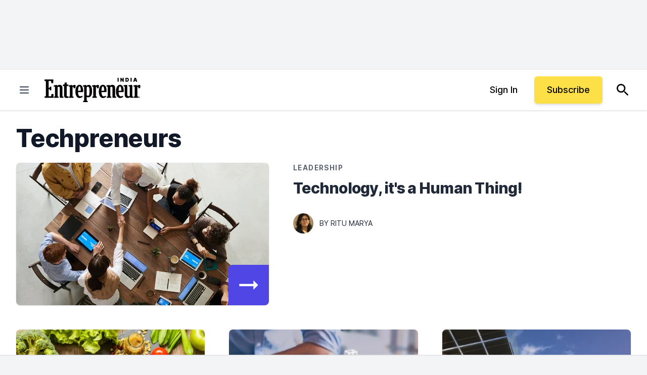

--- FILE ---
content_type: text/javascript;charset=utf-8
request_url: https://p1cluster.cxense.com/p1.js
body_size: 100
content:
cX.library.onP1('1ndvtz6rhfz2skfr9m3xbjd8e');


--- FILE ---
content_type: text/javascript;charset=utf-8
request_url: https://id.cxense.com/public/user/id?json=%7B%22identities%22%3A%5B%7B%22type%22%3A%22ckp%22%2C%22id%22%3A%22mkkn4jh07d2e6jt6%22%7D%2C%7B%22type%22%3A%22lst%22%2C%22id%22%3A%221ndvtz6rhfz2skfr9m3xbjd8e%22%7D%2C%7B%22type%22%3A%22cst%22%2C%22id%22%3A%221ndvtz6rhfz2skfr9m3xbjd8e%22%7D%5D%7D&callback=cXJsonpCB1
body_size: 206
content:
/**/
cXJsonpCB1({"httpStatus":200,"response":{"userId":"cx:2u5gwa3wehca5ulfa3qqdx1qh:22xera5fiybkr","newUser":false}})